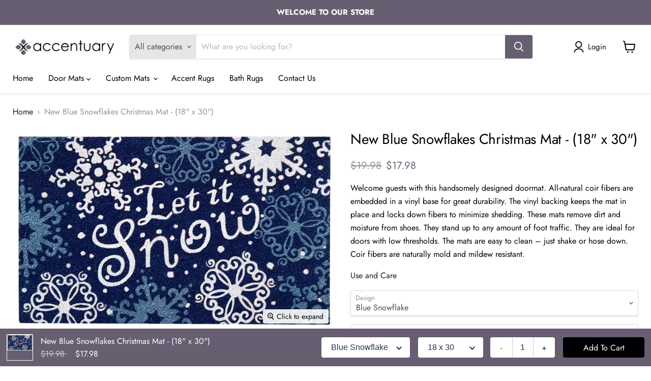

--- FILE ---
content_type: text/javascript; charset=utf-8
request_url: https://accentuary.com/products/new-blue-snowflakes-christmas-mat-18-x-30.js
body_size: 635
content:
{"id":4997251563573,"title":"New Blue Snowflakes Christmas Mat - (18\" x 30\")","handle":"new-blue-snowflakes-christmas-mat-18-x-30","description":"\u003cp\u003eWelcome guests with this handsomely designed doormat. All-natural coir fibers are embedded in a vinyl base for great durability. The vinyl backing keeps the mat in place and locks down fibers to minimize shedding. These mats remove dirt and moisture from shoes. They stand up to any amount of foot traffic. They are ideal for doors with low thresholds. The mats are easy to clean – just shake or hose down. Coir fibers are naturally mold and mildew resistant.\u003c\/p\u003e\n\u003cp\u003e\u003ca href=\"https:\/\/accentuary.com\/pages\/use-and-care\"\u003eUse and Care\u003c\/a\u003e\u003c\/p\u003e","published_at":"2020-12-18T14:21:22-05:00","created_at":"2020-12-18T14:11:11-05:00","vendor":"Nedia Home","type":"Doormats","tags":["Door","Holiday"],"price":1798,"price_min":1798,"price_max":1798,"available":true,"price_varies":false,"compare_at_price":1998,"compare_at_price_min":1998,"compare_at_price_max":1998,"compare_at_price_varies":false,"variants":[{"id":33348777377845,"title":"Blue Snowflake \/ 18 x 30","option1":"Blue Snowflake","option2":"18 x 30","option3":null,"sku":"33132","requires_shipping":true,"taxable":true,"featured_image":{"id":21624927813685,"product_id":4997251563573,"position":1,"created_at":"2020-12-18T14:23:28-05:00","updated_at":"2025-02-27T12:18:35-05:00","alt":null,"width":1995,"height":1233,"src":"https:\/\/cdn.shopify.com\/s\/files\/1\/0107\/2178\/7961\/products\/591ed49c-def8-4d05-a798-98c6e275d509.jpg?v=1740676715","variant_ids":[33348777377845]},"available":true,"name":"New Blue Snowflakes Christmas Mat - (18\" x 30\") - Blue Snowflake \/ 18 x 30","public_title":"Blue Snowflake \/ 18 x 30","options":["Blue Snowflake","18 x 30"],"price":1798,"weight":2268,"compare_at_price":1998,"inventory_management":"shopify","barcode":null,"featured_media":{"alt":null,"id":13758620401717,"position":1,"preview_image":{"aspect_ratio":1.618,"height":1233,"width":1995,"src":"https:\/\/cdn.shopify.com\/s\/files\/1\/0107\/2178\/7961\/products\/591ed49c-def8-4d05-a798-98c6e275d509.jpg?v=1740676715"}},"requires_selling_plan":false,"selling_plan_allocations":[]}],"images":["\/\/cdn.shopify.com\/s\/files\/1\/0107\/2178\/7961\/products\/591ed49c-def8-4d05-a798-98c6e275d509.jpg?v=1740676715","\/\/cdn.shopify.com\/s\/files\/1\/0107\/2178\/7961\/products\/PT88_2000x_15e8cbc1-41e2-467f-8f35-3d12e6d487cc.jpg?v=1740676715"],"featured_image":"\/\/cdn.shopify.com\/s\/files\/1\/0107\/2178\/7961\/products\/591ed49c-def8-4d05-a798-98c6e275d509.jpg?v=1740676715","options":[{"name":"Design","position":1,"values":["Blue Snowflake"]},{"name":"Size","position":2,"values":["18 x 30"]}],"url":"\/products\/new-blue-snowflakes-christmas-mat-18-x-30","media":[{"alt":null,"id":13758620401717,"position":1,"preview_image":{"aspect_ratio":1.618,"height":1233,"width":1995,"src":"https:\/\/cdn.shopify.com\/s\/files\/1\/0107\/2178\/7961\/products\/591ed49c-def8-4d05-a798-98c6e275d509.jpg?v=1740676715"},"aspect_ratio":1.618,"height":1233,"media_type":"image","src":"https:\/\/cdn.shopify.com\/s\/files\/1\/0107\/2178\/7961\/products\/591ed49c-def8-4d05-a798-98c6e275d509.jpg?v=1740676715","width":1995},{"alt":null,"id":13758614405173,"position":2,"preview_image":{"aspect_ratio":1.2,"height":900,"width":1080,"src":"https:\/\/cdn.shopify.com\/s\/files\/1\/0107\/2178\/7961\/products\/PT88_2000x_15e8cbc1-41e2-467f-8f35-3d12e6d487cc.jpg?v=1740676715"},"aspect_ratio":1.2,"height":900,"media_type":"image","src":"https:\/\/cdn.shopify.com\/s\/files\/1\/0107\/2178\/7961\/products\/PT88_2000x_15e8cbc1-41e2-467f-8f35-3d12e6d487cc.jpg?v=1740676715","width":1080}],"requires_selling_plan":false,"selling_plan_groups":[]}

--- FILE ---
content_type: text/javascript; charset=utf-8
request_url: https://accentuary.com/products/new-blue-snowflakes-christmas-mat-18-x-30.js
body_size: 691
content:
{"id":4997251563573,"title":"New Blue Snowflakes Christmas Mat - (18\" x 30\")","handle":"new-blue-snowflakes-christmas-mat-18-x-30","description":"\u003cp\u003eWelcome guests with this handsomely designed doormat. All-natural coir fibers are embedded in a vinyl base for great durability. The vinyl backing keeps the mat in place and locks down fibers to minimize shedding. These mats remove dirt and moisture from shoes. They stand up to any amount of foot traffic. They are ideal for doors with low thresholds. The mats are easy to clean – just shake or hose down. Coir fibers are naturally mold and mildew resistant.\u003c\/p\u003e\n\u003cp\u003e\u003ca href=\"https:\/\/accentuary.com\/pages\/use-and-care\"\u003eUse and Care\u003c\/a\u003e\u003c\/p\u003e","published_at":"2020-12-18T14:21:22-05:00","created_at":"2020-12-18T14:11:11-05:00","vendor":"Nedia Home","type":"Doormats","tags":["Door","Holiday"],"price":1798,"price_min":1798,"price_max":1798,"available":true,"price_varies":false,"compare_at_price":1998,"compare_at_price_min":1998,"compare_at_price_max":1998,"compare_at_price_varies":false,"variants":[{"id":33348777377845,"title":"Blue Snowflake \/ 18 x 30","option1":"Blue Snowflake","option2":"18 x 30","option3":null,"sku":"33132","requires_shipping":true,"taxable":true,"featured_image":{"id":21624927813685,"product_id":4997251563573,"position":1,"created_at":"2020-12-18T14:23:28-05:00","updated_at":"2025-02-27T12:18:35-05:00","alt":null,"width":1995,"height":1233,"src":"https:\/\/cdn.shopify.com\/s\/files\/1\/0107\/2178\/7961\/products\/591ed49c-def8-4d05-a798-98c6e275d509.jpg?v=1740676715","variant_ids":[33348777377845]},"available":true,"name":"New Blue Snowflakes Christmas Mat - (18\" x 30\") - Blue Snowflake \/ 18 x 30","public_title":"Blue Snowflake \/ 18 x 30","options":["Blue Snowflake","18 x 30"],"price":1798,"weight":2268,"compare_at_price":1998,"inventory_management":"shopify","barcode":null,"featured_media":{"alt":null,"id":13758620401717,"position":1,"preview_image":{"aspect_ratio":1.618,"height":1233,"width":1995,"src":"https:\/\/cdn.shopify.com\/s\/files\/1\/0107\/2178\/7961\/products\/591ed49c-def8-4d05-a798-98c6e275d509.jpg?v=1740676715"}},"requires_selling_plan":false,"selling_plan_allocations":[]}],"images":["\/\/cdn.shopify.com\/s\/files\/1\/0107\/2178\/7961\/products\/591ed49c-def8-4d05-a798-98c6e275d509.jpg?v=1740676715","\/\/cdn.shopify.com\/s\/files\/1\/0107\/2178\/7961\/products\/PT88_2000x_15e8cbc1-41e2-467f-8f35-3d12e6d487cc.jpg?v=1740676715"],"featured_image":"\/\/cdn.shopify.com\/s\/files\/1\/0107\/2178\/7961\/products\/591ed49c-def8-4d05-a798-98c6e275d509.jpg?v=1740676715","options":[{"name":"Design","position":1,"values":["Blue Snowflake"]},{"name":"Size","position":2,"values":["18 x 30"]}],"url":"\/products\/new-blue-snowflakes-christmas-mat-18-x-30","media":[{"alt":null,"id":13758620401717,"position":1,"preview_image":{"aspect_ratio":1.618,"height":1233,"width":1995,"src":"https:\/\/cdn.shopify.com\/s\/files\/1\/0107\/2178\/7961\/products\/591ed49c-def8-4d05-a798-98c6e275d509.jpg?v=1740676715"},"aspect_ratio":1.618,"height":1233,"media_type":"image","src":"https:\/\/cdn.shopify.com\/s\/files\/1\/0107\/2178\/7961\/products\/591ed49c-def8-4d05-a798-98c6e275d509.jpg?v=1740676715","width":1995},{"alt":null,"id":13758614405173,"position":2,"preview_image":{"aspect_ratio":1.2,"height":900,"width":1080,"src":"https:\/\/cdn.shopify.com\/s\/files\/1\/0107\/2178\/7961\/products\/PT88_2000x_15e8cbc1-41e2-467f-8f35-3d12e6d487cc.jpg?v=1740676715"},"aspect_ratio":1.2,"height":900,"media_type":"image","src":"https:\/\/cdn.shopify.com\/s\/files\/1\/0107\/2178\/7961\/products\/PT88_2000x_15e8cbc1-41e2-467f-8f35-3d12e6d487cc.jpg?v=1740676715","width":1080}],"requires_selling_plan":false,"selling_plan_groups":[]}